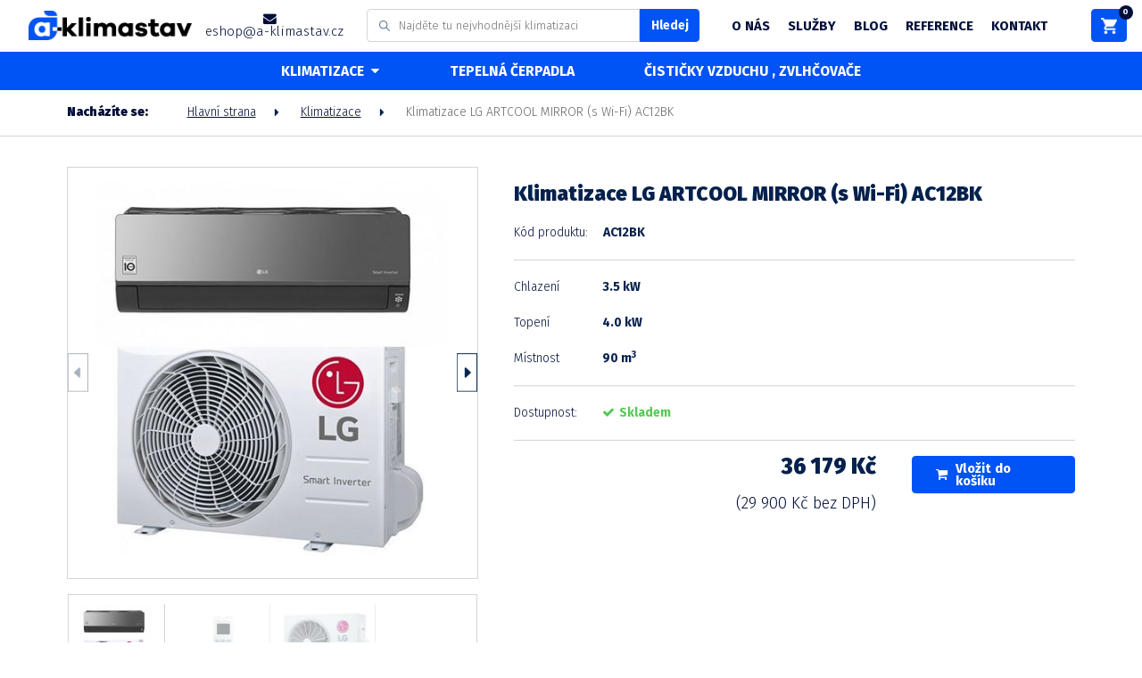

--- FILE ---
content_type: text/html; charset=utf-8
request_url: https://www.a-klimastav.cz/artcool-mirror-wifi-soucasti-jednotky-ac12bq
body_size: 12132
content:
<!DOCTYPE html>
<html lang="cs">
  <head>
    <meta charset="utf-8">
    <meta name="viewport" content="width=device-width, initial-scale=1">
		<meta name="author" content="A-klimastav s.r.o. & IMPnet">
		<meta name="copyright" content="A-klimastav s.r.o.">
		<meta name="application-name" content="A-klimastav s.r.o.">

		  <meta property="og:url"         content="https://www.a-klimastav.cz/artcool-mirror-wifi-soucasti-jednotky-ac12bq">
  <meta property="og:type"        content="website">
  <meta property="og:description" content="">
  <meta property="og:title"       content="Klimatizace LG ARTCOOL MIRROR (s Wi-Fi) AC12BK">
  <meta property="og:image"       content="https://www.a-klimastav.cz/www/upload/products/frontimages/20200830103231343.jpg">


    <meta name="theme-color" content="#266fd6">

		<link rel="shortcut icon" href="/www/frontend/favicon.ico">

		

		<link href="https://fonts.googleapis.com/css?family=Fira+Sans:200,300,400,500,600,700,800,900&display=swap&subset=latin-ext" rel="stylesheet">
<link rel="stylesheet" type="text/css" media="screen" href="/www/frontend/cache/cssloader-5bcc8f8621cb.css?1742993403" defer async>

<script type="text/javascript" src="/www/frontend/cache/jsloader-636b66138df7.js?1570702897"></script>
		<script src="www/frontend/cookieBar/cookieBar.js?v1"></script>
<script>
  dataLayer = [];
  dataLayer.push( { 'impnet' : {
      "cart": [],
      "visitorType": "low-value"
  } } );      
</script> 

    <script>
  dataLayer.push( { 'impnet' : {
    "pageType": "productDetail",
    "product": {
        "id": 21,
        "code": "AC12BK_AC12BK",
        "priceWithVat": 36179,
        "name": "Klimatizace LG ARTCOOL MIRROR (s Wi-Fi) AC12BK",
        
        "currentCategory": "Klimatizace",
        "currency": "CZK",
        "amount": 1,
        "stocks": "Skladem"
    }
  }});
</script>


			<!-- Google Tag Manager -->
<script>(function(w,d,s,l,i){w[l]=w[l]||[];w[l].push({'gtm.start':
new Date().getTime(),event:'gtm.js'});var f=d.getElementsByTagName(s)[0],
j=d.createElement(s),dl=l!='dataLayer'?'&l='+l:'';j.async=true;j.src=
'https://www.googletagmanager.com/gtm.js?id='+i+dl;f.parentNode.insertBefore(j,f);
})(window,document,'script','dataLayer','GTM-W4ZS57K');</script>
<!-- End Google Tag Manager -->
			<meta name="facebook-domain-verification" content="gzyblnik9tr68tpgwnkbyf7da4y9c5" />

    
    <meta name="description" content="Rozumíme klimatizacím a vzduchotechnice ❤️. Poradíme vám s výběrem vhodné klimatizace i vzduchotechniky pro váš dům ✔️, byt, komerční prostor ✔️, průmyslový objekt, sklad i kancelář. Najdete nás v Praze.">

    
    <meta name="keywords" content="vzduchotechnika praha, klimatizace praha, tepelná čerpadla">

    <title id="snippet--metaSnippet">Klimatizace LG ARTCOOL MIRROR (s Wi-Fi) AC12BK
  | A-klimastav s.r.o.</title>

		<link rel="canonical" href="https://www.a-klimastav.cz/artcool-mirror-wifi-soucasti-jednotky-ac12bq">		<link rel="apple-touch-icon-precomposed" href="/www/frontend/images/ico/apple-touch-icon.png">
  </head>

  <body class="frontend-product frontend-product-21">

  <!-- Google Tag Manager (noscript) -->
<noscript><iframe src="https://www.googletagmanager.com/ns.html?id=GTM-W4ZS57K"
height="0" width="0" style="display:none;visibility:hidden"></iframe></noscript>
<!-- End Google Tag Manager (noscript) -->

<header>
  <section class="top">
    <div class="uk-grid-small" data-uk-grid>
      <div class="uk-width-auto">
        <div class="logo">
          <a href="/"><img src="/www/frontend/images/logo.png" title="logo" alt="logo"></a>
        </div>
      </div>
      <div class="uk-width-expand">
        <div class="contact uk-visible@l">
          <a href="mailto:eshop@a-klimastav.cz"><i class="fa fa-envelope"></i><span>eshop@a-klimastav.cz</span></a>
        </div>
        <div class="uk-hidden@l search-ico">
          <i class="fa fa-search" aria-hidden="true"></i>
        </div>
        <form action="/hledani" method="post" class="search" id="frm-searchForm">
          <input type="search" id="search-autocomplete" placeholder="Najděte tu nejvhodnější klimatizaci" name="searched">
<script>
  $( document ).ready( function ()
  {	  
    // AJAX
    $( '#search-autocomplete' ).autocomplete(
    {
      minChars: 3,
      width: 380,
      maxHeight: 900,
      paramName: 'search',
      serviceUrl: "\/transfer\/autocomplete2\/",
      // Co se stane po vyberu polozky?
      onSelect: function ( suggestion ) 
      {
        window.location.href = suggestion.data.url;
      },
      // Formatovani vysledku:
      formatResult: function( suggestion, currentValue )
      {
        var image = '<img src="' + suggestion.data.image_or_placeholder + '">';
        var right = '<div class="text-right">' + suggestion.value + '<b>' + suggestion.data.count + '</b><span class="naseptavac-special uk-float-right">' + suggestion.data.special + '</span></div>';
        var body = '<div></div>';
        var output = '<div class="' + suggestion.data.class + '"><h3>' + image + right + '</h3>' + body + '</div>';
        return output;
      }              
       
    });
  
  });
</script>
          <input type="submit" value="Hledej" name="search">          
        <input type="hidden" name="_do" value="searchForm-submit"><!--[if IE]><input type=IEbug disabled style="display:none"><![endif]-->
</form>



        <div class="menu-top uk-visible@l">
          <nav class="uk-navbar-container" data-uk-navbar>
            <div class="uk-navbar-right">
              <ul class="uk-navbar-nav">
	<li class=" "
	>
		<a href="https://www.a-klimastav.cz/o-nas" >O nás
			
		</a>

	</li>
	<li class=" "
	>
		<a href="https://www.a-klimastav.cz/sluzby" >Služby
			
		</a>

	</li>
	<li class=" "
	>
		<a href="https://www.a-klimastav.cz/blog" >Blog
			
		</a>

	</li>
	<li class=" "
	>
		<a href="https://www.a-klimastav.cz/reference-klimatizace" >Reference
			
		</a>

	</li>
	<li class=" "
	>
		<a href="https://www.a-klimastav.cz/kontakty" >Kontakt
			
		</a>

	</li>
              </ul>
            </div>
          </nav>
        </div>
        <div class="basket">
<div id="snippet-basketWidget-">	
  <a href="/nakupni-kosik">
    <img src="/www/frontend/images/basket.png" alt="basket" title="basket">
    <span>0</span>
  </a>
</div>        </div>
        <a class="uk-hidden@l menu-resp">
          <div class="hamburger hamburger--squeeze">
            <div class="hamburger-box">
              <div class="hamburger-inner"></div>
            </div>
          </div>
          <span>Menu</span>
        </a>
        <div class="menu-resp-con">
          <ul class="uk-nav uk-nav-default uk-nav-parent-icon" data-uk-nav>
		
    <li class="uk-parent ">
      <a href="/klimatizace">Klimatizace</a>
        <ul class="uk-nav-sub uk-nav-parent-icon" data-uk-nav>
		
    <li class="uk-parent ">
      <a href="/dle-typu">Dle typu</a>
        <ul class="uk-nav-sub " >
		
    <li class="">
      <a href="/akcni-sety">Akční sety</a>
    </li>

		
    <li class="">
      <a href="/akcni-sety-48-80">Standardní sety</a>
    </li>

		
    <li class="">
      <a href="/multisplitove-klimatizace-49-16">Multisplitové sety</a>
    </li>

		
    <li class="">
      <a href="/multisplitove-klimatizace">Multisplit jednotky</a>
    </li>

		
    <li class="">
      <a href="/venkovni-klimatizace">Venkovní jednotky</a>
    </li>

		
    <li class="">
      <a href="/mobilni-klimatizace">Mobilní</a>
    </li>

		
    <li class="">
      <a href="/kazetove-klimatizace">Kazetové</a>
    </li>

        </ul>
    </li>

        </ul>
    </li>

		
    <li class="">
      <a href="/tepelna-cerpadla">Tepelná čerpadla</a>
    </li>

		
    <li class="">
      <a href="/cisticky">Čističky vzduchu  , zvlhčovače</a>
    </li>


          </ul>
          <ul class="uk-nav menu-top-resp" data-uk-nav>
	<li class=" "
	>
		<a href="https://www.a-klimastav.cz/o-nas" >O nás
			
		</a>

	</li>
	<li class=" "
	>
		<a href="https://www.a-klimastav.cz/sluzby" >Služby
			
		</a>

	</li>
	<li class=" "
	>
		<a href="https://www.a-klimastav.cz/blog" >Blog
			
		</a>

	</li>
	<li class=" "
	>
		<a href="https://www.a-klimastav.cz/reference-klimatizace" >Reference
			
		</a>

	</li>
	<li class=" "
	>
		<a href="https://www.a-klimastav.cz/kontakty" >Kontakt
			
		</a>

	</li>
          </ul>
        </div>
      </div>
    </div>
  </section>
  <section class="menu uk-visible@l" id="menu">
    <div class="container">
      <nav class="uk-navbar-container" data-uk-navbar>
        <div class="uk-navbar-center">
          <ul class="uk-navbar-nav">



      <li class="uk-parent ">
        <a href="/klimatizace">Klimatizace<i class="fa fa-caret-down" aria-hidden="true"></i></a>
          <div class="uk-navbar-dropdown uk-navbar-dropdown-width-2" data-uk-drop="boundary: #menu; boundary-align: true; pos: bottom-justify;">
            <div class="container">
              <div class="uk-navbar-dropdown-grid" data-uk-grid>
                    <div class="uk-width-2-3">
                      <div class="drop-nav-col first">

                        <h3>Dle typu: </h3>

                            <ul class="uk-nav uk-navbar-dropdown-nav">
                              <li><a href="/akcni-sety">Akční sety</a></li>


                              <li><a href="/akcni-sety-48-80">Standardní sety</a></li>


                              <li><a href="/multisplitove-klimatizace-49-16">Multisplitové sety</a></li>


                              <li><a href="/multisplitove-klimatizace">Multisplit jednotky</a></li>

                            </ul>
                            <ul class="uk-nav uk-navbar-dropdown-nav">

                              <li><a href="/venkovni-klimatizace">Venkovní jednotky</a></li>


                              <li><a href="/mobilni-klimatizace">Mobilní</a></li>


                              <li><a href="/kazetove-klimatizace">Kazetové</a></li>

                            </ul>



                      </div>
                    </div>
                    <div class="uk-width-1-3">
                      <div class="drop-nav-col col2">

                      </div>
                    </div>
              </div>
            </div>
          </div>
      </li>




      <li class="">
        <a href="/tepelna-cerpadla">Tepelná čerpadla</a>
      </li>




      <li class="">
        <a href="/cisticky">Čističky vzduchu  , zvlhčovače</a>
      </li>


          </ul>
        </div>
      </nav>
    </div>
  </section>
</header>

<div id="snippet--flashMessages"></div><script>
	var modal_loading = null;
</script>

<div id="snippet--productSnippet">  










  


<section class="breadcrumb">
  <div class="container">
    <ul class="uk-breadcrumb">
      <li><strong>Nacházíte se:</strong></li>
		<li class="">
			<a href="/">
			  Hlavní strana
			</a>
		</li>
		<li class="">
			<a href="/klimatizace">
			  Klimatizace
			</a>
		</li>
		<li class="">
			
			  <span>Klimatizace LG ARTCOOL MIRROR (s Wi-Fi) AC12BK</span>
			
		</li>
    </ul>
  </div>
</section>

  <form action="/artcool-mirror-wifi-soucasti-jednotky-ac12bq" method="post" class="uk-form product-card ajax" id="frm-addBasketItemForm">
    <div class="line"></div>
    <section class="detail">
      <div class="container">
        <div  data-uk-grid>
          <div class="uk-width-auto@m">
            <h1 class="nadpis-produktu-resp">Klimatizace LG ARTCOOL MIRROR (s Wi-Fi) AC12BK</h1>

            <div class="swiper-container gallery-top">
              <div class="swiper-wrapper">
                <div class="swiper-slide" >
                  <img src="/./www/upload/products/frontimages/20200830103231343.jpg">
                </div>
                  <div class="swiper-slide" >
                    <img src="/./www/upload/products/images/20200224110856896.jpg">
                  </div>
                  <div class="swiper-slide" >
                    <img src="/./www/upload/products/images/2020022411085719.jpg">
                  </div>
              </div>
              <!-- Add Arrows -->
              <div class="swiper-button-next swiper-button-white"></div>
              <div class="swiper-button-prev swiper-button-white"></div>
            </div>
            <div class="swiper-container gallery-thumbs">
              <div class="swiper-wrapper">
                <div class="swiper-slide" >
                  <img src="/./www/upload/products/frontimages/20200830103231343.jpg">
                </div>
                  <div class="swiper-slide" >
                    <img src="/./www/upload/products/images/20200224110856896.jpg">
                  </div>
                  <div class="swiper-slide" >
                    <img src="/./www/upload/products/images/2020022411085719.jpg">
                  </div>
              </div>
            </div>
          </div>
          <div class="uk-width-expand@m">
            <h1 class="nadpis-produktu-desktop">Klimatizace LG ARTCOOL MIRROR (s Wi-Fi) AC12BK</h1>
            <p class="column"><span>Kód produktu:</span>AC12BK</p>

              <div class="line"></div>

              <p class="column">
              <span>Chlazení</span>
                        3.5 kW
              </p>
              <p class="column">
              <span>Topení</span>
                        4.0 kW
              </p>
              <p class="column">
              <span>Místnost</span>
                        90 m<sup>3</sup>
              </p>


            <div class="line"></div>
            <p class="column">
              <span>Dostupnost:</span>
                    <span class="green"><i class="fa fa-check" aria-hidden="true"></i> Skladem</span>

            </p>
            <div class="line"></div>
            <div data-uk-grid>
              <div class="uk-width-expand@l">          
              
                <p class="with-dph"> 36 179 Kč</p>
                <p class="dph">(29 900 Kč bez DPH)</p>
              </div>
              <div class="uk-width-auto@l">

                <input type="hidden" name="count" value="1">

                <a onclick="$(this).parent().find('input[name=add]').click();" class="button"><i class="fa fa-shopping-cart" aria-hidden="true"></i> Vložit do košíku</a>
                <input type="submit" name="add" value="Vložit do košíku" class="uk-hidden">
              </div>
            </div>
          </div>
        </div>
      </div>
    </section>
  <input type="hidden" name="idVariant" value="24"><input type="hidden" name="_do" value="addBasketItemForm-submit"><!--[if IE]><input type=IEbug disabled style="display:none"><![endif]-->
</form>

  <div id="my-addBasket" uk-modal>
    <div class="uk-modal-dialog uk-modal-body">
      <h2 class="uk-modal-title">Zadejte svůj e-mail a my se vám ozveme nazpět</h2>
<form action="/artcool-mirror-wifi-soucasti-jednotky-ac12bq" method="post" novalidate="novalidate" class="generated-form" id="frm-generatedForm-poptat-form"><div class="uk-grid-small" uk-grid>
  <div class="uk-width-1-1">
    <div class="uk-form-label">
    <label for="frm-generatedForm-poptat-form-email">E-mail*</label>
    </div>
  </div>
  <div class="uk-width-1-1">
    <div class="uk-form-controls">
    <input type="text" name="email" id="frm-generatedForm-poptat-form-email" required data-nette-rules='[{"op":":filled","msg":"Tohle pole je povinné."},{"op":":minLength","rules":[{"op":":pattern","msg":"Prosím, zadejte e-mail ve správném formátu.","arg":"^([-!#-&#39;*+/-9=?A-Z^-~]+(\\.[-!#-&#39;*+/-9=?A-Z^-~]+)*|\"([]!#-[^-~ \\t]|(\\[\\t -~]))+\")&#64;([0-9A-Za-z]([0-9A-Za-z-]{0,61}[0-9A-Za-z])?(\\.[0-9A-Za-z]([0-9A-Za-z-]{0,61}[0-9A-Za-z])?)*|\\[((25[0-5]|2[0-4][0-9]|1[0-9]{2}|[1-9]?[0-9])(\\.(25[0-5]|2[0-4][0-9]|1[0-9]{2}|[1-9]?[0-9])){3}|IPv6:((((0|[1-9A-Fa-f][0-9A-Fa-f]{0,3}):){6}|::((0|[1-9A-Fa-f][0-9A-Fa-f]{0,3}):){5}|[0-9A-Fa-f]{0,4}::((0|[1-9A-Fa-f][0-9A-Fa-f]{0,3}):){4}|(((0|[1-9A-Fa-f][0-9A-Fa-f]{0,3}):)?(0|[1-9A-Fa-f][0-9A-Fa-f]{0,3}))?::((0|[1-9A-Fa-f][0-9A-Fa-f]{0,3}):){3}|(((0|[1-9A-Fa-f][0-9A-Fa-f]{0,3}):){0,2}(0|[1-9A-Fa-f][0-9A-Fa-f]{0,3}))?::((0|[1-9A-Fa-f][0-9A-Fa-f]{0,3}):){2}|(((0|[1-9A-Fa-f][0-9A-Fa-f]{0,3}):){0,3}(0|[1-9A-Fa-f][0-9A-Fa-f]{0,3}))?::(0|[1-9A-Fa-f][0-9A-Fa-f]{0,3}):|(((0|[1-9A-Fa-f][0-9A-Fa-f]{0,3}):){0,4}(0|[1-9A-Fa-f][0-9A-Fa-f]{0,3}))?::)((0|[1-9A-Fa-f][0-9A-Fa-f]{0,3}):(0|[1-9A-Fa-f][0-9A-Fa-f]{0,3})|(25[0-5]|2[0-4][0-9]|1[0-9]{2}|[1-9]?[0-9])(\\.(25[0-5]|2[0-4][0-9]|1[0-9]{2}|[1-9]?[0-9])){3})|(((0|[1-9A-Fa-f][0-9A-Fa-f]{0,3}):){0,5}(0|[1-9A-Fa-f][0-9A-Fa-f]{0,3}))?::(0|[1-9A-Fa-f][0-9A-Fa-f]{0,3})|(((0|[1-9A-Fa-f][0-9A-Fa-f]{0,3}):){0,6}(0|[1-9A-Fa-f][0-9A-Fa-f]{0,3}))?::)|(?!IPv6:)[0-9A-Za-z-]*[0-9A-Za-z]:[!-Z^-~]+)])$"}],"control":"email","arg":1}]'>    </div>
  </div>
</div>
<div class="uk-grid-small" uk-grid>

  <div class="uk-width-1-1">
    <div class="uk-form-controls">
    <div class="kaptcha-wrapper"><div class="kaptcha-img"><div id="snippet-generatedForm-poptat-kptchaSnippet"> <input type="image" name="kptcha[]" src="[data-uri]" onclick="return false;" title="Abychom se ujistili, že nejste robot, opiště prosím do vedlejšího pole číslice z obrázku."> <a class="kaptcha-reload ajax" href="/artcool-mirror-wifi-soucasti-jednotky-ac12bq?do=generatedForm-poptat-reloadCaptcha" title="Obnovit kód v obrázku"><i class="fa fa-refresh"></i></a> <input type="hidden" name="kptcha_phrase" value="$2y$10$ZXQKTMCctbYyKoQQFKgYVOw3SxR7aAv5LetQu0YiSxRXMSpW3Gz8O"> </div></div><div class="kaptcha-input"><input type="text" name="kptcha_user" id="frm-generatedForm-poptat-form-kptcha_user" data-nette-rules='[{"op":":length","rules":[{"op":":filled","msg":"This field is required."}],"control":"kptcha_user","arg":5}]' placeholder="Kód z obrázku?"></div></div>
    <br>
    <input type="submit" name="_submit" class="uk-margin-auto" value="Poptat">    </div>
  </div>
</div>
<input type="hidden" name="_do" value="generatedForm-poptat-form-submit"></form>
    </div>
  </div>
  <div class="line"></div>
  
  <section class="description">
    <div class="container">
      <h2>Popis produktu</h2>
      <h1><strong>Artcool Mirror 3,5 kW Black</strong></h1>
<p><span style="font-size: 12pt;"><strong>Cena split sady LG AC12BK Artcool zahrnuje venkovn&iacute; + vnitřn&iacute; jednotku s bezdr&aacute;tov&yacute;m IR ovladačem.</strong></span></p>
<ul>
<li><span style="font-size: 12pt;">energetick&aacute; tř&iacute;da&nbsp;<strong>A++</strong></span></li>
<li><span style="font-size: 12pt;"><strong>Plasmaster Ionizer Plus</strong>&nbsp;a dvojit&yacute; ochrann&yacute; filtr</span></li>
<li><span style="font-size: 12pt;">hlučnost modelů je v rozmez&iacute;:<strong>&nbsp;19 - 47 dBA</strong></span></li>
<li><span style="font-size: 12pt;">ročn&iacute; spotřeba energie při chlazen&iacute;: 134 - 269 kWh</span></li>
<li><span style="font-size: 12pt;"><strong>voliteln&eacute;</strong>&nbsp;př&iacute;slu&scaron;enstv&iacute;: kabelov&yacute; ovladač, such&yacute; kontakt</span></li>
</ul>
<p>&nbsp;</p>
<p><span style="font-size: 12pt;"><img src="/www/upload/LG/Vysvetlivky_Mirror.jpg" alt="" width="1903" height="450" /></span></p>
<p><img src="/www/upload/LG/artcool-mirror1.jpg" alt="" width="1328" height="1197" /></p>
<p>&nbsp;</p>
    </div>
  </section>
  
  <div class="line"></div>
  <section class="news-product">
    <div class="container">
      <h2>Také doporučujeme</h2>
      <div uk-slider>
        <div class="uk-position-relative uk-visible-toggle uk-light" tabindex="-1">
          <ul class="uk-slider-items uk-child-width-1-2@s uk-child-width-1-3@m uk-child-width-1-4@l">
              <li>
    <a href="/vnitrni-mutlisplitove-univerzalni-kanalova-klimatizacni-jednotka-strednetlaka-lg-cm18r" class="product-cart">
      <div class="top">
        <div class="product-img">
          <img src="/./www/upload/products/frontimages/medium/20190903023418477.jpg" alt="Vnitřní mutlisplitové univerzální kanálová klimatizační jednotka (střednětlaká) LG CM18R" title="Vnitřní mutlisplitové univerzální kanálová klimatizační jednotka (střednětlaká) LG CM18R">
        </div>
      </div>
      <div class="middle">
        <div class="product-text">
          <h3>Vnitřní mutlisplitové univerzální kanálová klimatizační jednotka (střednětlaká) LG CM18R</h3>
        </div>
      </div>
      <div class="bottom">
        <div class="uk-grid-small" data-uk-grid>
          <div class="uk-width-1-1 uk-margin-small-bottom">
                  <div class="variant-box-atr">
                    <span class="variant-box-atr-nazev">Chlazení</span>
                    <span class="variant-box-atr-hodnota"><b>5.3 kW</b></span>
                  </div>
                  <div class="variant-box-atr">
                    <span class="variant-box-atr-nazev">Topení</span>
                    <span class="variant-box-atr-hodnota"><b>5.8 kW</b></span>
                  </div>
                  <div class="variant-box-atr">
                    <span class="variant-box-atr-nazev">Plocha místnosti</span>
                    <span class="variant-box-atr-hodnota"><b>140 m<sup>2</sup></b></span>
                  </div>
          </div>
          <div class="uk-width-1-2 uk-margin-remove-top">
            <p class="price">18 797 Kč</p>
            <p class="price-dph">15 535 Kč bez DPH</p>
          </div>
          <div class="uk-width-1-2">

              <div class="button">Detail</div>
          </div>
        </div>
      </div>
    </a>
              </li>
              <li>
    <a href="/standard-invertor-s09eq" class="product-cart">
      <div class="top">
        <div class="product-img">
          <img src="/./www/upload/products/frontimages/medium/20200830103715315.jpg" alt="Klimatizace LG STANDARD - invertor S09EQ" title="Klimatizace LG STANDARD - invertor S09EQ">
        </div>
      </div>
      <div class="middle">
        <div class="product-text">
          <h3>Klimatizace LG STANDARD - invertor S09EQ</h3>
        </div>
      </div>
      <div class="bottom">
        <div class="uk-grid-small" data-uk-grid>
          <div class="uk-width-1-1 uk-margin-small-bottom">
                  <div class="variant-box-atr">
                    <span class="variant-box-atr-nazev">Chlazení</span>
                    <span class="variant-box-atr-hodnota"><b>2.5 kW</b></span>
                  </div>
                  <div class="variant-box-atr">
                    <span class="variant-box-atr-nazev">Topení</span>
                    <span class="variant-box-atr-hodnota"><b>3.3 kW</b></span>
                  </div>
                  <div class="variant-box-atr">
                    <span class="variant-box-atr-nazev">Místnost</span>
                    <span class="variant-box-atr-hodnota"><b>65 m<sup>3</sup></b></span>
                  </div>
          </div>
          <div class="uk-width-1-2 uk-margin-remove-top">
            <p class="price">20 933 Kč</p>
            <p class="price-dph">17 300 Kč bez DPH</p>
          </div>
          <div class="uk-width-1-2">

              <div class="button">Detail</div>
          </div>
        </div>
      </div>
    </a>
              </li>
              <li>
    <a href="/vnitrni-multisplitova-klimatizace-lg-multi-standard-plus-s-wi-fi-pc24sq" class="product-cart">
      <div class="top">
        <div class="product-img">
          <img src="/./www/upload/products/frontimages/medium/20190903011855313.jpg" alt="Vnitřní multisplitová klimatizace LG MULTI Standard Plus (s Wi-Fi) PC24SQ" title="Vnitřní multisplitová klimatizace LG MULTI Standard Plus (s Wi-Fi) PC24SQ">
        </div>
      </div>
      <div class="middle">
        <div class="product-text">
          <h3>Vnitřní multisplitová klimatizace LG MULTI Standard Plus (s Wi-Fi) PC24SQ</h3>
        </div>
      </div>
      <div class="bottom">
        <div class="uk-grid-small" data-uk-grid>
          <div class="uk-width-1-1 uk-margin-small-bottom">
                  <div class="variant-box-atr">
                    <span class="variant-box-atr-nazev">Chlazení</span>
                    <span class="variant-box-atr-hodnota"><b>6.6 kW</b></span>
                  </div>
                  <div class="variant-box-atr">
                    <span class="variant-box-atr-nazev">Topení</span>
                    <span class="variant-box-atr-hodnota"><b>7.5 kW</b></span>
                  </div>
                  <div class="variant-box-atr">
                    <span class="variant-box-atr-nazev">Místnost</span>
                    <span class="variant-box-atr-hodnota"><b>200 m<sup>3</sup></b></span>
                  </div>
          </div>
          <div class="uk-width-1-2 uk-margin-remove-top">
            <p class="price">10 854 Kč</p>
            <p class="price-dph">8 970 Kč bez DPH</p>
          </div>
          <div class="uk-width-1-2">

              <div class="button">Detail</div>
          </div>
        </div>
      </div>
    </a>
              </li>
              <li>
    <a href="/artcool-mirror-wifi-soucasti-jednotky-ac18bq" class="product-cart">
      <div class="top">
        <div class="product-img">
          <img src="/./www/upload/products/frontimages/medium/20200830103142975.jpg" alt="AKČNÍ SET - LG ARTCOOL MIRROR (s Wi-Fi) AC18BH 5kW" title="AKČNÍ SET - LG ARTCOOL MIRROR (s Wi-Fi) AC18BH 5kW">
        </div>
      </div>
      <div class="middle">
        <div class="product-text">
          <h3>AKČNÍ SET - LG ARTCOOL MIRROR (s Wi-Fi) AC18BH 5kW</h3>
        </div>
      </div>
      <div class="bottom">
        <div class="uk-grid-small" data-uk-grid>
          <div class="uk-width-1-1 uk-margin-small-bottom">
                  <div class="variant-box-atr">
                    <span class="variant-box-atr-nazev">Chlazení</span>
                    <span class="variant-box-atr-hodnota"><b>5.0 kW</b></span>
                  </div>
                  <div class="variant-box-atr">
                    <span class="variant-box-atr-nazev">Topení</span>
                    <span class="variant-box-atr-hodnota"><b>5.8 kW</b></span>
                  </div>
                  <div class="variant-box-atr">
                    <span class="variant-box-atr-nazev">Místnost</span>
                    <span class="variant-box-atr-hodnota"><b>140 m<sup>3</sup></b></span>
                  </div>
          </div>
          <div class="uk-width-1-2 uk-margin-remove-top">
            <p class="price">38 290 Kč</p>
            <p class="price-dph">31 645 Kč bez DPH</p>
          </div>
          <div class="uk-width-1-2">

              <div class="button">Detail</div>
          </div>
        </div>
      </div>
    </a>
              </li>
              <li>
    <a href="/standard-invertor-s18eq" class="product-cart">
      <div class="top">
        <div class="product-img">
          <img src="/./www/upload/products/frontimages/medium/20200830103816187.jpg" alt="Klimatizace LG STANDARD - invertor S18EQ" title="Klimatizace LG STANDARD - invertor S18EQ">
        </div>
      </div>
      <div class="middle">
        <div class="product-text">
          <h3>Klimatizace LG STANDARD - invertor S18EQ</h3>
        </div>
      </div>
      <div class="bottom">
        <div class="uk-grid-small" data-uk-grid>
          <div class="uk-width-1-1 uk-margin-small-bottom">
                  <div class="variant-box-atr">
                    <span class="variant-box-atr-nazev">Chlazení</span>
                    <span class="variant-box-atr-hodnota"><b>5.0 kW</b></span>
                  </div>
                  <div class="variant-box-atr">
                    <span class="variant-box-atr-nazev">Topení</span>
                    <span class="variant-box-atr-hodnota"><b>5.8 kW</b></span>
                  </div>
                  <div class="variant-box-atr">
                    <span class="variant-box-atr-nazev">Místnost</span>
                    <span class="variant-box-atr-hodnota"><b>140 m<sup>3</sup></b></span>
                  </div>
          </div>
          <div class="uk-width-1-2 uk-margin-remove-top">
            <p class="price">33 033 Kč</p>
            <p class="price-dph">27 300 Kč bez DPH</p>
          </div>
          <div class="uk-width-1-2">

              <div class="button">Detail</div>
          </div>
        </div>
      </div>
    </a>
              </li>
              <li>
    <a href="/vnitrni-4-cestna-kazetova-klimatizace-s-rameckem-lg-ct12r-pt-uqc" class="product-cart">
      <div class="top">
        <div class="product-img">
          <img src="/./www/upload/products/frontimages/medium/20190903033400757.jpg" alt="Vnitřní 4-cestná kazetová klimatizace (s rámečkem) LG CT12R (PT-UQC)" title="Vnitřní 4-cestná kazetová klimatizace (s rámečkem) LG CT12R (PT-UQC)">
        </div>
      </div>
      <div class="middle">
        <div class="product-text">
          <h3>Vnitřní 4-cestná kazetová klimatizace (s rámečkem) LG CT12R (PT-UQC)</h3>
        </div>
      </div>
      <div class="bottom">
        <div class="uk-grid-small" data-uk-grid>
          <div class="uk-width-1-1 uk-margin-small-bottom">
                  <div class="variant-box-atr">
                    <span class="variant-box-atr-nazev">Chlazení</span>
                    <span class="variant-box-atr-hodnota"><b>3.4 kW</b></span>
                  </div>
                  <div class="variant-box-atr">
                    <span class="variant-box-atr-nazev">Topení</span>
                    <span class="variant-box-atr-hodnota"><b>3.8 kW</b></span>
                  </div>
                  <div class="variant-box-atr">
                    <span class="variant-box-atr-nazev">Plocha místnosti</span>
                    <span class="variant-box-atr-hodnota"><b>90 m<sup>2</sup></b></span>
                  </div>
          </div>
          <div class="uk-width-1-2 uk-margin-remove-top">
            <p class="price">16 359 Kč</p>
            <p class="price-dph">13 520 Kč bez DPH</p>
          </div>
          <div class="uk-width-1-2">

              <div class="button">Detail</div>
          </div>
        </div>
      </div>
    </a>
              </li>
              <li>
    <a href="/venkovni-klimatizacni-jednotka-inventor-jednofazove-napajeni-lg-uu09wr" class="product-cart">
      <div class="top">
        <div class="product-img">
          <img src="/./www/upload/products/frontimages/medium/20190903024550322.jpg" alt="Venkovní klimatizační jednotka - inventor (jednofázové napájení) LG UU09WR" title="Venkovní klimatizační jednotka - inventor (jednofázové napájení) LG UU09WR">
        </div>
      </div>
      <div class="middle">
        <div class="product-text">
          <h3>Venkovní klimatizační jednotka - inventor (jednofázové napájení) LG UU09WR</h3>
        </div>
      </div>
      <div class="bottom">
        <div class="uk-grid-small" data-uk-grid>
          <div class="uk-width-1-1 uk-margin-small-bottom">
                  <div class="variant-box-atr">
                    <span class="variant-box-atr-nazev">Chlazení</span>
                    <span class="variant-box-atr-hodnota"><b>2.5 kW</b></span>
                  </div>
                  <div class="variant-box-atr">
                    <span class="variant-box-atr-nazev">Topení</span>
                    <span class="variant-box-atr-hodnota"><b>3.0 kW</b></span>
                  </div>
                  <div class="variant-box-atr">
                    <span class="variant-box-atr-nazev">Plocha místnosti</span>
                    <span class="variant-box-atr-hodnota"><b> m<sup>2</sup></b></span>
                  </div>
          </div>
          <div class="uk-width-1-2 uk-margin-remove-top">
            <p class="price">28 405 Kč</p>
            <p class="price-dph">23 475 Kč bez DPH</p>
          </div>
          <div class="uk-width-1-2">

              <div class="button">Detail</div>
          </div>
        </div>
      </div>
    </a>
              </li>
          </ul>
        </div>
        <ul class="uk-slider-nav uk-dotnav uk-flex-center uk-margin"></ul>
      </div>
    </div>
  </section>
  
  <div class="line"></div>
  <section class="benefits">
    <div class="container">
      <div class="uk-grid-small" data-uk-grid>


  	<div class="uk-width-1-5@l uk-width-1-2@s">
      <div class="benefits-box">
        <img src="/./www/upload/menuitems/images/20190815100623753.png" alt="25 let praxe v oboru" title="25 let praxe v oboru">
        <h3>25 let praxe v oboru</h3>
        <p>Díky dlouholetým zkušenostem vám zajistíme kvalitní a profesionální služby.</p>
      </div>
    </div>

  	<div class="uk-width-1-5@l uk-width-1-2@s">
      <div class="benefits-box">
        <img src="/./www/upload/menuitems/images/20190815100629270.png" alt="Nabízíme montáž" title="Nabízíme montáž">
        <h3>Nabízíme montáž</h3>
        <p>Provádíme dodávky i montáž klimatizací, rozvodů vody i topení.</p>
      </div>
    </div>

  	<div class="uk-width-1-5@l uk-width-1-2@s">
      <div class="benefits-box">
        <img src="/./www/upload/menuitems/images/20190815100634263.png" alt="Servis klimatizací" title="Servis klimatizací">
        <h3>Servis klimatizací</h3>
        <p>Zajistíme vám kompletní servis klimatizací světových značek.</p>
      </div>
    </div>

  	<div class="uk-width-1-5@l uk-width-1-2@s">
      <div class="benefits-box">
        <img src="/./www/upload/menuitems/images/20190815100638648.png" alt="Příslušenství pro klimatizace" title="Příslušenství pro klimatizace">
        <h3>Příslušenství pro klimatizace</h3>
        <p>Nabízíme energeticky úsporné vytápění (jako jsou tepelná čerpadla) a další techniku.</p>
      </div>
    </div>

  	<div class="uk-width-1-5@l uk-width-1-2@s">
      <div class="benefits-box">
        <img src="/./www/upload/menuitems/images/20190815100609746.png" alt="Kontrola úniku chladiva" title="Kontrola úniku chladiva">
        <h3>Kontrola úniku chladiva</h3>
        <p>Jsme certifikovanou firmou Ministerstvem životního prostředí pro kontrolu úniku chladiva.</p>
      </div>
    </div>

      </div>
    </div>
  </section>



<script type="application/ld+json">
  {
  "@context": "http://schema.org",
  "@type": "Product",
  "description": "",
  "name": "Klimatizace LG ARTCOOL MIRROR (s Wi-Fi) AC12BK",
  "image": "https://www.a-klimastav.cz/www/upload/products/frontimages/medium/20200830103231343.jpg",
  "offers": {
  "@type": "Offer",
  "price": "36179.00",
  "priceCurrency": "CZK"
  }
  }
</script>
</div>


<footer>
  <section class="end">
    <div class="uk-grid-small" data-uk-grid>
      <div class="uk-width-1-2@s">
          <h3>V&scaron;e o n&aacute;kupu</h3>
          <ul>


	<li class="
		 "
		>

		<a href="https://www.a-klimastav.cz/doprava-a-platba-1" data-hover="Doprava a platba" >
			Doprava a platba
			
		</a>


	</li>

	<li class="
		 "
		>

		<a href="https://www.a-klimastav.cz/obchodnipodminky" data-hover="Obchodní podmínky" >
			Obchodní podmínky
			
		</a>


	</li>

          </ul>
        <a href="/zpracovani-osobnich-udaju">Zpracování osobních údajů</a>
      </div>
      <div class="uk-width-1-2@s">
        <ul class="uk-navbar-nav">
	<li class=" "
	>
		<a href="https://www.a-klimastav.cz/o-nas" >O nás
			
		</a>

	</li>
	<li class=" "
	>
		<a href="https://www.a-klimastav.cz/sluzby" >Služby
			
		</a>

	</li>
	<li class=" "
	>
		<a href="https://www.a-klimastav.cz/blog" >Blog
			
		</a>

	</li>
	<li class=" "
	>
		<a href="https://www.a-klimastav.cz/reference-klimatizace" >Reference
			
		</a>

	</li>
	<li class=" "
	>
		<a href="https://www.a-klimastav.cz/kontakty" >Kontakt
			
		</a>

	</li>
        </ul>
        <div class="link-box">
          <a href="mailto:eshop@a-klimastav.cz"><i class="fa fa-envelope"></i><span>eshop@a-klimastav.cz</span></a>
        </div>
        <p>Copyright © 2026 A-klimastav s.r.o. | Tvorba webu:<a href="https://www.impnet.cz/" target="_blank"><img src="/www/frontend/images/impnet.png" alt="impnet" title="impnet"></a></p>
      </div>
    </div>
  </section>
</footer>
	

<div id="snippet--addedBoxSnippet">	

	

</div><div id="snippet--watchdogBoxSnippet">	

</div><div id="snippet--infoWindowSnippet">	

</div><div id="snippet--signWindowSnippet">
	<div id="modal-prihlaseni" data-uk-modal>
		<div class="uk-modal-dialog uk-margin-auto-vertical">
			<button type="button" class="uk-modal-close-default" data-uk-close></button>

			<form action="/artcool-mirror-wifi-soucasti-jednotky-ac12bq" method="post" id="frm-signInForm" class="uk-form-horizontal ajax">
			<div class="uk-modal-header">
				<h2>Přihlášení</h2>
			</div>
			<div class="uk-modal-body">
					<div class="uk-margin">
						<label for="frm-signInForm-email" class="uk-form-label">Uživatelské jméno</label>
						<div class="uk-inline">
							<i class="uk-form-icon" data-uk-icon="icon: mail"></i>
							<input type="text" name="email" id="frm-signInForm-email" required data-nette-rules='[{"op":":filled","msg":"Prosím vyplňte své uživatelské jméno."}]' class="uk-input">
						</div>
					</div>
					<div class="uk-margin">
						<label for="frm-signInForm-password" class="uk-form-label">Heslo</label>
						<div class="uk-inline">
							<i class="uk-form-icon" data-uk-icon="icon: unlock"></i>
							<input type="password" name="password" id="frm-signInForm-password" required data-nette-rules='[{"op":":filled","msg":"Prosím vyplňte své heslo."}]' class="uk-input">
						</div>
					</div>
					<p class="uk-text-small">
						Chcete svůj účet na <strong>A-klimastav s.r.o.</strong>? Neváhejte a <a href="/registrace">zaregistrujte se</a>.
						<br>
						Pokud jste zapomněli heslo k Vašemu účtu, můžete si <a href="#" data-uk-toggle="target: #modal-lost-password">nastavit nové heslo</a>.
					</p>
			</div>
			<div class="uk-modal-footer uk-text-right">
        <a href="/artcool-mirror-wifi-soucasti-jednotky-ac12bq?do=googleLogin" class="uk-button uk-button-secondary uk-button-small" data-uk-tooltip="Umožní přihlásit se skrz Váš profil na této platformě - není třeba zadávat heslo"><i class="fa fa-google"></i>&nbsp;Přihlásit</a>
        <a href="/artcool-mirror-wifi-soucasti-jednotky-ac12bq?do=facebookLogin" class="uk-button uk-button-secondary uk-button-small" data-uk-tooltip="Umožní přihlásit se skrz Váš profil na této platformě - není třeba zadávat heslo"><i class="fa fa-facebook-official"></i>&nbsp;Přihlásit</a>
        
				<button type="button" class="uk-button uk-button-default uk-button-small uk-modal-close">Zavřít</button>
				<input type="submit" name="sign" value="Přihlášení" class="uk-button uk-button-primary uk-button-small">
			</div>
			<input type="hidden" name="_token_" value="g1ueppqz01GenbGHnsIF4qdqQMKiDOwQyN8KA="><input type="hidden" name="_do" value="signInForm-submit"></form>

		</div>
	</div>


	<div id="modal-lost-password" data-uk-modal>
		<div class="uk-modal-dialog uk-margin-auto-vertical">
			<button type="button" class="uk-modal-close-default" data-uk-close></button>
			<form action="/artcool-mirror-wifi-soucasti-jednotky-ac12bq" method="post" id="frm-lostPasswordForm" class="uk-form-horizontal">
        <div class="uk-modal-header">
          <i class="fa fa-info-circle uk-margin-right uk-text-large"></i>Zapomenuté heslo
        </div>
				<div class="uk-modal-body">
					<div class="uk-alert-warning" data-uk-alert>Zadejte e-mail, na který Vám zašleme potvrzení o změně hesla.:</div>
					<div class="uk-margin">
						<label for="frm-lostPasswordForm-lost_e" class="uk-form-label">E-mail:</label>
						<div class="uk-inline">
							<i class="uk-form-icon" data-uk-icon="icon: warning"></i>
							<input type="email" name="lost_e" id="frm-lostPasswordForm-lost_e" required data-nette-rules='[{"op":":filled","msg":"Prosím, vyplňte tohle pole"},{"op":":email","msg":"Špatný formát"}]' class="uk-input">
						</div>
					</div>
          <div class="spacer10"></div>
				</div>
				<div class="uk-modal-footer uk-text-right">
					<button type="button" class="uk-button uk-button-default uk-modal-close">Zavřít</button>
					<input type="submit" name="send" value="Odeslat potvrzení" class="uk-button uk-button-primary">
				</div>
			<input type="hidden" name="_do" value="lostPasswordForm-submit"><!--[if IE]><input type=IEbug disabled style="display:none"><![endif]-->
</form>

		</div>
	</div>

</div>


<div id="snippet--popupSnippet">
</div>
<script type="text/javascript" src="/www/frontend/cache/jsloader-6d02c0bd6901.js?1675073400"></script>


<script>
    LiveForm.setOptions(
    {
      controlErrorClass: 'uk-form-danger',
      messageErrorClass: 'error',
      controlValidClass: 'uk-form-success'
    });
</script>
  </body>
</html>


--- FILE ---
content_type: text/plain
request_url: https://www.google-analytics.com/j/collect?v=1&_v=j102&a=2017192700&t=pageview&_s=1&dl=https%3A%2F%2Fwww.a-klimastav.cz%2Fartcool-mirror-wifi-soucasti-jednotky-ac12bq&ul=en-us%40posix&dt=Klimatizace%20LG%20ARTCOOL%20MIRROR%20(s%20Wi-Fi)%20AC12BK%20%7C%20A-klimastav%20s.r.o.&sr=1280x720&vp=1280x720&_u=YEBAAEABAAAAACAAI~&jid=1346753914&gjid=281347185&cid=326855654.1768964517&tid=UA-149831077-1&_gid=367141941.1768964517&_r=1&_slc=1&gtm=45He61g1n81W4ZS57Kv813165039za200zd813165039&gcd=13l3l3l3l1l1&dma=0&tag_exp=103116026~103200004~104527906~104528500~104684208~104684211~105391253~115616985~115938465~115938469~116491845~116992598~117025848~117041587&z=1542988061
body_size: -450
content:
2,cG-G8ZWMGQ4C0

--- FILE ---
content_type: application/javascript
request_url: https://www.a-klimastav.cz/www/frontend/cookieBar/cookieBar.js?v1
body_size: 3031
content:
class cookieBarApi
{
  // Private variables
  #path;
  #user;
  #password;

  constructor()
  {
    window.dataLayer  = window.dataLayer || [];
    window.cookieBar  = this;
    this.#path        = ( document.currentScript.src ).split('/').slice(0, -1).join('/') + '/';

    this.#renderGTM();
    this.#renderIMP();

    document.addEventListener( 'DOMContentLoaded', async () => {
      this.#renderCss( 'default' ).then( data => { this.#success( data ); } ).catch( async error => { this.#error( error ); });
      this.#renderCookieBar().then( data => { this.#success( data ); } ).catch( async error => { this.#error( error ); });
      this.#initCookies();
    });
  }



  async #error( message )
  {
    console.log( '%c Cookie lišta: ' + message + ' ', 'background: #f0506e; color: #fff' );
  }



  async #warning( message )
  {
    console.log( '%c Cookie lišta: ' + message + ' ', 'background: #f7b217; color: #fff' );
  }



  async #success( message )
  {
    console.log( '%c Cookie lišta: ' + message + ' ', 'background: #41ba55; color: #fff' );
  }



  async #renderGTM()
  {
    (function(){
      window.dataLayer.push( arguments );
    })('consent', 'default', { 'personalization_storage': 'denied', 'ad_storage': 'denied', 'analytics_storage': 'denied', 'wait_for_update': 2000 } );
  }

  async #updateGTM()
  {
    const cookieAnalytics = this.#getCookie( 'cookieBar-analytics' ) === 'true' ? 'granted' : 'denied';
    const cookieMarketing = this.#getCookie( 'cookieBar-marketing' ) === 'true' ? 'granted' : 'denied';

    (function(){
      window.dataLayer.push( arguments );
    })('consent', 'update', { 'personalization_storage': cookieMarketing, 'ad_storage': cookieMarketing, 'analytics_storage': cookieAnalytics } );

  }

  async #renderIMP()
  {
    (function(){
      window.dataLayer.push( arguments );
    })('consent', 'default', { 'personalization_storage_e': 'denied', 'ad_storage_e': 'denied', 'analytics_storage_e': 'denied', 'wait_for_update': 2000 } );
  }

  async #updateIMP()
  {
    const cookieAnalytics = this.#getCookie( 'cookieBar-analytics' ) === 'true' ? 'granted' : 'denied';
    const cookieMarketing = this.#getCookie( 'cookieBar-marketing' ) === 'true' ? 'granted' : 'denied';
  
    (function(){
      window.dataLayer.push( arguments );
    })( {'event':'consent', 'personalization_storage': cookieMarketing, 'ad_storage': cookieMarketing, 'analytics_storage': cookieAnalytics } );
    /*('consentIMP', 'update', { 'personalization_storage_e': cookieMarketing, 'ad_storage_e': cookieMarketing, 'analytics_storage_e': cookieAnalytics } );*/
  }


  async #initCookies()
  {
    this.#getConfig().then( async data => {

      const cookies         = this.#getCookies();
      const cookieAnalytics = this.#getCookie( 'cookieBar-analytics' );
      const cookieMarketing = this.#getCookie( 'cookieBar-marketing' );

      for( const [name, cookie] of Object.entries( data.cookies ) )
      {
        if( cookies[name] )
        {
          if( ( cookie.analytics && cookieAnalytics === 'false' ) || ( cookie.marketing && cookieMarketing === 'false' ) )
          {
            this.#setCookie( name, null, 365 );
            this.#success( 'Cookie "' + name + '" zakázáno' );
          }
        }
        else
          this.#warning( 'Cookie "' + name + '" neexistuje' );
      }
    });
  }



  async terminal()
  {
    this.#success( 'Startuji terminál' );

    this.#login().then( async data => {
      this.#success( data );

      this.#renderCss( 'terminal' ).then( async data => { this.#success( data ); } ).catch( async error => { this.#error( error ); });

      this.#renderSettings().then( async data => {
        this.#success( data );


        const cookies = this.#getCookies();
        const table = document.querySelector( '[data-cookieBar-current-list]' );


        for( const [name, value] of Object.entries(cookies) )
        {
          table.innerHTML += '<tr><td>' + name + '</td><td>' + value + '</td></tr>';
        }

        this.#getConfig().then( async data => {

          const addCookie       = document.querySelector( '[data-cookieBar-settings-add]' );
          const close           = document.querySelector( '[data-cookieBar-settings-close]' );
          const save            = document.querySelector( '[data-cookieBar-settings-save]' );
          const settingsList    = document.querySelector( '[data-cookieBar-settings-list]' );

          if( data.cookies )
          {
            for( const [name, cookie] of Object.entries( data.cookies ) )
            {
              let tr, td, input, span;

              tr  = document.createElement( 'tr' );

              td          = document.createElement( 'td' );
              input       = document.createElement( 'input' );
              input.type  = 'text';
              input.name  = 'name';
              input.value = name;
              td.append( input );
              tr.append( td );

              td            = document.createElement( 'td' );
              input         = document.createElement( 'input' );
              input.type    = 'checkbox';
              input.name    = 'analytics';
              input.checked = cookie.analytics ? true : false;
              td.append( input );
              tr.append( td );

              td            = document.createElement( 'td' );
              input         = document.createElement( 'input' );
              input.type    = 'checkbox';
              input.name    = 'marketing';
              input.checked = cookie.marketing ? true : false;
              td.append( input );
              tr.append( td );

              td              = document.createElement( 'td' );
              span            = document.createElement( 'span' );
              span.className  = 'remove';
              span.innerHTML  = '&#10006;';
              span.addEventListener( 'click', async event => {
                event.target.parentElement.parentElement.remove();
              });
              td.append( span );
              tr.append( td );

              settingsList.append( tr );
            }
          }

          close.addEventListener( 'click', async () => {
            const modal = document.querySelector( '[data-cookieBar-terminal]' );
            modal.remove();
          } );

          addCookie.addEventListener( 'click', async () => {
            let tr, td, input, span;

            tr  = document.createElement( 'tr' );

            td          = document.createElement( 'td' );
            input       = document.createElement( 'input' );
            input.type  = 'text';
            input.name  = 'name';
            td.append( input );
            tr.append( td );

            td          = document.createElement( 'td' );
            input       = document.createElement( 'input' );
            input.type  = 'checkbox';
            input.name  = 'analytics';
            td.append( input );
            tr.append( td );

            td          = document.createElement( 'td' );
            input       = document.createElement( 'input' );
            input.type  = 'checkbox';
            input.name  = 'marketing';
            td.append( input );
            tr.append( td );

            td              = document.createElement( 'td' );
            span            = document.createElement( 'span' );
            span.className  = 'remove';
            span.innerHTML  = '&#10006;';
            span.addEventListener( 'click', async event => {
              event.target.parentElement.parentElement.remove();
            });
            td.append( span );
            tr.append( td );

            settingsList.append( tr );
          });

          save.addEventListener( 'click', async () => {
            const inputs  = document.querySelectorAll( '[data-cookieBar-settings-list] input' );

            let cookiesData = {};
            let current;
            inputs.forEach( el => {
              if( el.name === 'name' )
                current = cookiesData[el.value] = {};
              else if( current )
                current[el.name] = el.checked;
            });

            this.#setConfig( cookiesData ).then( async () => {
              this.#success( 'Konfigurace uložena' );
            })
            .catch( async error => { this.#error( error ); });
          });
        })
        .catch( async error => { this.#error( error ); });

      })
      .catch( async error => { this.#error( error ); });

    })
    .catch( async error => {
      if( this.#user != null && this.#password != null )
        this.#error( error );

      this.#user  = prompt( 'Uživatelské jméno:' );

      if( this.#user == null )
        return;

      this.#password  = prompt( 'Heslo:' );

      if( this.#password == null )
        return;

      this.terminal();
    });
  }



  async #renderCss( template )
  {
    return new Promise( async ( resolve, reject ) => {
      const xhttpParams = {'action': 'css', 'method': 'get', 'data':{'template': template }};

      this.#xhttp( xhttpParams ).then( async data => {
        const style     = document.createElement( 'style' );
        style.innerHTML = data.content;
        document.head.append( style );
        resolve( 'CSS načteno' );
      })
      .catch( async error => { reject( error ); });
    });
  }



  async #renderSVG( svg )
  {
    return new Promise( async ( resolve, reject ) => {
      const xhttpParams = {'action': 'svg', 'method': 'get', 'data':{'svg': svg }};

      this.#xhttp( xhttpParams ).then( async data => {
        resolve( data );
      })
      .catch( async error => { reject( error ); });
    });
  }



  async #renderCookieBar()
  {
    return new Promise( async ( resolve, reject ) => {
      const xhttpParams = {'action': 'template', 'method': 'get', 'data':{'template':'default'}};

      this.#xhttp( xhttpParams ).then( async data => {
        const div     = document.createElement( 'div' );
        div.innerHTML = data.content;
        document.body.append( div );

        const cookieAnalytics = this.#getCookie( 'cookieBar-analytics' );
        const cookieMarketing = this.#getCookie( 'cookieBar-marketing' );
        const modal           = document.querySelector( '[data-cookieBar-modal]' );
        const show            = document.querySelector( '[data-cookieBar-show]' );
        const analytics       = document.querySelector( '[data-cookieBar-getCookies="analytics"]' );
        const marketing       = document.querySelector( '[data-cookieBar-getCookies="marketing"]' );
        const settings        = document.querySelectorAll( '*[data-cookieBar-settings-toggle]' );
        const accordions      = document.querySelectorAll( '*[data-cookieBar-accordion-toggle]' );
        const buttons         = document.querySelectorAll( '*[data-cookieBar-setCookies]' );
        const images          = document.querySelectorAll( '[data-cookieBar-svg]' );

        images.forEach( el => {
          this.#renderSVG( el.getAttribute( 'data-cookieBar-svg' ) ).then( async data => {
            el.outerHTML = data.content;
          });
        });

        if( cookieAnalytics == null || cookieMarketing == null )
        {
          modal.classList.remove( 'hidden' );
          show.classList.add( 'hidden' );
        }

        show.addEventListener( 'click', async () => {
          modal.classList.remove( 'hidden' );
          show.classList.add( 'hidden' );
        });

        analytics.checked = cookieAnalytics === 'true';
        marketing.checked = cookieMarketing === 'true';

        settings.forEach( el => {
          el.addEventListener( 'click', async () => {
            modal.classList.toggle( 'show-settings' );
          });
        });

        accordions.forEach( el => {
          el.addEventListener( 'click', async () => {
            const accordion = el.closest( '[data-cookieBar-accordion]' );
            accordion.classList.toggle( 'active' );
          });
        });

        buttons.forEach( el => {
          el.addEventListener( 'click', async () => {

            const type = el.getAttribute( 'data-cookieBar-setCookies' );

            if( type === 'enable' )
            {
              this.#setCookie( 'cookieBar-analytics', true, 365 );
              this.#setCookie( 'cookieBar-marketing', true, 365 );
              analytics.checked = true;
              marketing.checked = true;
            }
            else if( type === 'disable' )
            {
              this.#setCookie( 'cookieBar-analytics', false, 365 );
              this.#setCookie( 'cookieBar-marketing', false, 365 );
              analytics.checked = false;
              marketing.checked = false;
            }
            else if( type === 'selected' )
            {
              this.#setCookie( 'cookieBar-analytics', analytics.checked, 365 );
              this.#setCookie( 'cookieBar-marketing', marketing.checked, 365 );
            }

            this.#updateGTM();
            this.#updateIMP();
            modal.classList.add( 'hidden' );
            show.classList.remove( 'hidden' );
            modal.classList.remove( 'show-settings' );
          });
        });

        resolve( 'Šablona načtena' );
      })
      .catch( async error => { reject( error ); });
    });
  }



  async #renderSettings()
  {
    return new Promise( async ( resolve, reject ) => {
      const xhttpParams = {'action': 'template', 'method': 'get', 'data':{'template':'terminal'}};

      this.#xhttp( xhttpParams ).then( async data => {
				const div     = document.createElement( 'div' );
				div.innerHTML = data.content;
				document.body.append( div );

        const images = document.querySelectorAll( '[data-cookieBar-svg]' );
        images.forEach( el => {
          this.#renderSVG( el.getAttribute( 'data-cookieBar-svg' ) ).then( async data => {
            el.outerHTML = data.content;
          });
        });

        resolve( 'Nastavení načteno' );
      })
      .catch( async error => { reject( error ); });
    });
  }



  async #login()
  {
    return new Promise( async ( resolve, reject ) => {
      const xhttpParams = {'action': 'login', 'method': 'get', 'data':{'user': this.#user, 'password': this.#password}};

      this.#xhttp( xhttpParams ).then( async () => {
        resolve( 'Přihlášení úspěšné' );
      })
      .catch( async error => { reject( error ); });
    });
  }



  async #getConfig()
  {
    return new Promise( async ( resolve, reject ) => {
      const xhttpParams = {'action': 'config', 'method': 'get'};

      this.#xhttp( xhttpParams ).then( async data => {
        resolve( data );
      })
      .catch( async error => { reject( error ); });
    });
  }



  async #setConfig( data )
  {
    return new Promise( async ( resolve, reject ) => {
      const xhttpParams = {'action': 'config', 'method': 'set', 'data': data};

      this.#xhttp( xhttpParams ).then( async data => {
        resolve( data );
      })
      .catch( async error => { reject( error ); });
    });
  }



  async #xhttp( params )
  {
    return new Promise( async ( resolve, reject ) => {
      var xhttp = new XMLHttpRequest();
      xhttp.open( 'POST', this.#path, true );
      xhttp.setRequestHeader('Content-type', 'application/json');

      xhttp.ontimeout = () => {
        reject( 'Vypršel čas připojení' );
      };

      xhttp.onerror = () => {
        reject( 'Chybný požadavek: ' + xhttp.status );
      };

      xhttp.onload = function() {
        if( xhttp.readyState === 4 )
        {
          if ( xhttp.status === 200 )
          {
            try
            {
              resolve( JSON.parse( xhttp.responseText ) );
            }
            catch( error )
            {
              reject( 'Chybná odpověď: ' + error );
            }
          }
          else
          {
            reject( 'Chybná odpověď: ' + xhttp.status );
          }
        }
      };

      xhttp.send( JSON.stringify( params ) );
    });
  }



  #setCookie( cname, cvalue, exdays )
  {
    const d = new Date();
    d.setTime( d.getTime() + ( exdays * 24 * 60 * 60 * 1000 ) );
    const expires = 'expires=' + d.toUTCString();
    document.cookie = cname + '=' + cvalue + ';' + expires + ';path=/';
  }



  #getCookie( name )
  {
    const cookies = this.#getCookies();
    return cookies[name] ? cookies[name] : null;
  }



  #getCookies()
  {
    const decodedCookie = decodeURIComponent( document.cookie ).split('; ');
    let cookies = {};
    decodedCookie.forEach( value => {
      const match = value.match( RegExp( '([^=]*)=(.*)' ) );
      if( match )
        cookies[match[1]] = match[2];
    });

    return cookies;
  }

}

new cookieBarApi();

// cookieBar.terminal();

